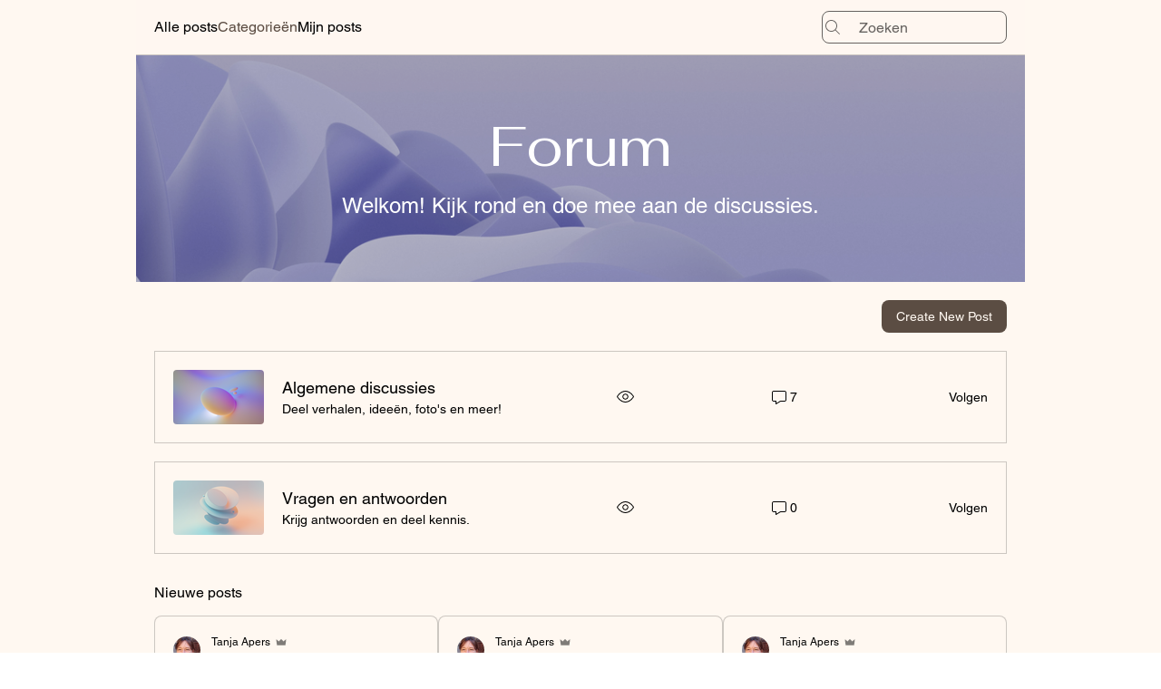

--- FILE ---
content_type: application/javascript
request_url: https://static.parastorage.com/services/communities-forum-client/1.1487.0/client-viewer/2303.chunk.min.js
body_size: 5071
content:
"use strict";(("undefined"!=typeof self?self:this).webpackJsonp__wix_communities_forum_client=("undefined"!=typeof self?self:this).webpackJsonp__wix_communities_forum_client||[]).push([[2303],{59978:(e,t,o)=>{o.d(t,{MC:()=>n,my:()=>s,qZ:()=>a});const n="public",a="membersOnly",s="private"},7519:(e,t,o)=>{o.d(t,{HV:()=>n,KX:()=>r,kf:()=>s,yu:()=>a});const n="discussion",a="question",s=function(e){return void 0===e&&(e=n),e===n},r=e=>e===a},19920:(e,t,o)=>{o.d(t,{Rs:()=>s,W1:()=>r,hv:()=>a});var n=o(59978);const a=e=>e&&e.type===n.my,s=e=>!!e&&(e.type?e.type===n.qZ:e.isPrivate),r=e=>e.type?e.type===n.MC:!e.isPrivate},31600:(e,t,o)=>{o.d(t,{Z:()=>x});var n=o(27762),a=o.n(n),s=o(17607),r=o(95685),c=o.n(r),i=o(7519),l=o(73434),m=o(95827),u=o(61758),d=o(37218),g=o(42228),C=o(14763),h=o(40961),p=o(78063),v=o(39561);const w="DyQZna",y="QvPRFD",b="_RaP0v",f="RSniAb",E="whvreu",k="thm3HI";var M=o(67813),Z=o(66622);const _=(0,l.Z)(p.Z),x=(0,s.flowRight)(u.Z,d.Z,(0,m.$)(((e,t,o)=>({userEventsClickCreatePost:o.userEventsClickCreatePost,isPostingDisabled:(0,M.T8)(e),isReadonly:"restricted"===(0,Z.uF)(e,"specs.forum.EnableForumToGroupsMigration")}))))((e=>{let{categorySlug:t,label:o,t:n,isSmall:s=!0,isExtended:r,contentFontClassName:l,className:m,userEventsClickCreatePost:u,isPostingDisabled:d,isReadonly:M}=e;const Z={action:g.$7,args:[t?`/${t}/create-post`:"/create-post"]},x=()=>{u(i.HV)},I=M?p.Z:_;return a().createElement(C.Z,{categorySlug:t,postType:i.HV},r?(()=>{const e=M?"button":v.Z;return a().createElement(e,{actionDetails:!d&&Z,role:"menuitem",className:y,"data-hook":"create-post",reportBI:x},a().createElement("div",{className:c()("forum-text-color","button-hover-color","button-hover-fill","button-hover-stroke","forum-icon-fill","forum-icon-stroke",l,w,m)},a().createElement("div",{className:b},a().createElement(h.CommentIcon,null)),a().createElement("div",{className:f},a().createElement("span",{className:E},n("create-post-button.create-new-post-title")),a().createElement("span",{className:k},n("create-post-button.create-new-post-info")))))})():a().createElement(I,{"data-hook":"create-post",actionDetails:!d&&Z,isSmall:s,reportBI:x},o||n("create-post-button.create-new-post")))}))},85579:(e,t,o)=>{o.d(t,{Z:()=>x});var n=o(27762),a=o.n(n),s=o(17607),r=o(95827),c=o(73434),i=o(61758),l=o(37218),m=o(95685),u=o.n(m),d=o(7519),g=o(42228),C=o(68062),h=o(14763),p=o(78063),v=o(39561);const w="_0jkFZL",y="So31Qq",b="Xsg3Nv",f="eOrUiU",E="qImnNv",k="YFCEUJ";var M=o(67813),Z=o(66622);const _=(0,c.Z)(p.Z),x=(0,s.flowRight)(i.Z,l.Z,(0,r.$)(((e,t,o)=>({userEventsClickCreatePost:o.userEventsClickCreatePost,isPostingDisabled:(0,M.T8)(e),isReadonly:"restricted"===(0,Z.uF)(e,"specs.forum.EnableForumToGroupsMigration")}))))((e=>{let{categorySlug:t,t:o,isSmall:n=!0,isExtended:s,contentFontClassName:r,className:c,userEventsClickCreatePost:i,isPostingDisabled:l,isReadonly:m}=e;const M={action:g.Hy,args:[t?`/${t}/create-question`:"/create-question"]},Z=()=>{i(d.yu)},x=m?p.Z:_;return a().createElement(h.Z,{categorySlug:t,postType:d.yu},s?(()=>{m||v.Z;return a().createElement(v.Z,{actionDetails:M,role:"menuitem",className:y,"data-hook":"create-question",reportBI:Z},a().createElement("div",{className:u()("forum-text-color","button-hover-color","button-hover-fill","button-hover-stroke","forum-icon-fill","forum-icon-stroke",r,w,c)},a().createElement("div",{className:b},a().createElement(C.QuestionIcon,null)),a().createElement("div",{className:f},a().createElement("span",{className:E},o("create-post-button.create-new-question-title")),a().createElement("span",{className:k},o("create-post-button.create-new-question-info")))))})():a().createElement(x,{"data-hook":"create-question",actionDetails:!l&&M,isSmall:n,reportBI:Z},o("create-post-button.create-new-question")))}))},58489:(e,t,o)=>{o.r(t),o.d(t,{CheckMarkIcon:()=>c});var n=o(24332),a=o.n(n),s=o(27762),r=o.n(s);const c=e=>r().createElement("svg",a()({xmlns:"http://www.w3.org/2000/svg",width:"24",height:"24",viewBox:"0 0 24 24"},e),r().createElement("path",{fillRule:"evenodd",d:"M18.297 7l.703.682L10.26 17 5 12.793l.6-.777 4.566 3.652z"}))},40961:(e,t,o)=>{o.r(t),o.d(t,{CommentIcon:()=>c});var n=o(24332),a=o.n(n),s=o(27762),r=o.n(s);const c=e=>{let{title:t,...o}=e;return r().createElement("svg",a()({xmlns:"http://www.w3.org/2000/svg",width:"17",height:"15",viewBox:"0 0 17 15",role:"img"},o),r().createElement("title",null,t),r().createElement("path",{d:"M9.48,11.45l-4,2.88a0.84,0.84,0,0,1-1.34-.65V11.45H2.22A1.7,1.7,0,0,1,.5,9.79V2.17A1.7,1.7,0,0,1,2.22.5H14.78A1.7,1.7,0,0,1,16.5,2.17V9.79a1.7,1.7,0,0,1-1.72,1.67H9.48Z",transform:"translate(0 0)",fill:"none"}))}},99335:(e,t,o)=>{o.r(t),o.d(t,{DeleteIcon:()=>c});var n=o(24332),a=o.n(n),s=o(27762),r=o.n(s);const c=e=>r().createElement("svg",a()({xmlns:"http://www.w3.org/2000/svg",width:"24",height:"24",viewBox:"0 0 24 24"},e),r().createElement("path",{"fill-rule":"evenodd",d:"M17 17c0 1.657-1.343 3-3 3H9c-1.657 0-3-1.343-3-3V7H5V6h13v1h-1v10zM9 9h1v7H9V9zm4 0h1v7h-1V9zm-6 8c0 1.105.895 2 2 2h5c1.105 0 2-.895 2-2V7H7v10zm6-11V5h-3v1H9V5c0-.552.448-1 1-1h3c.552 0 1 .448 1 1v1h-1z"}))},5840:(e,t,o)=>{o.r(t),o.d(t,{EditIcon:()=>c});var n=o(24332),a=o.n(n),s=o(27762),r=o.n(s);const c=e=>r().createElement("svg",a()({xmlns:"http://www.w3.org/2000/svg",width:"24",height:"24",viewBox:"0 0 24 24"},e),r().createElement("path",{"fill-rule":"evenodd",d:"M16.679 5.602l1.702 1.704c.826.827.826 2.172 0 3l-8.17 8.18L4 20l1.512-6.218 8.17-8.18c.799-.802 2.196-.803 2.997 0zM8.661 16.046l1.312 1.314 5.652-5.658-3.336-3.341-5.652 5.659 1.317 1.319 3.193-3.193c.195-.195.512-.195.707 0 .195.196.195.512 0 .708L8.66 16.046zm7.645-5.026L17.7 9.624c.45-.451.45-1.186 0-1.637l-1.702-1.704c-.437-.437-1.197-.436-1.634 0L12.97 7.679l3.336 3.34zm-10.88 7.554l3.569-.83-2.741-2.745-.828 3.575z"}))},62439:(e,t,o)=>{o.r(t),o.d(t,{GearIcon:()=>c});var n=o(24332),a=o.n(n),s=o(27762),r=o.n(s);const c=e=>r().createElement("svg",a()({width:"19px",height:"19px",viewBox:"0 0 19 19",version:"1.1",xmlns:"http://www.w3.org/2000/svg"},e),r().createElement("path",{d:"M16.9553,8.6584 C17.0183,9.2294 17.0143,9.8044 16.9463,10.3744 C16.9203,10.5934 16.7283,10.7544 16.5073,10.7414 L16.4133,10.7414 C15.7273,10.7394 15.1103,11.1604 14.8623,11.8014 C14.6153,12.4414 14.7893,13.1684 15.2993,13.6274 C15.4633,13.7754 15.4833,14.0254 15.3443,14.1974 C14.9873,14.6424 14.5803,15.0444 14.1313,15.3954 C13.9603,15.5274 13.7163,15.5074 13.5693,15.3494 C13.0903,14.8494 12.3603,14.6834 11.7123,14.9264 C11.0713,15.1934 10.6623,15.8304 10.6873,16.5254 C10.6953,16.7444 10.5313,16.9324 10.3123,16.9544 C10.0393,16.9844 9.7643,17.0004 9.4893,17.0004 C9.2003,16.9994 8.9123,16.9834 8.6253,16.9504 C8.4063,16.9244 8.2443,16.7324 8.2573,16.5114 C8.2973,15.8094 7.8913,15.1584 7.2433,14.8854 C6.5933,14.6344 5.8553,14.8004 5.3743,15.3054 C5.2263,15.4694 4.9763,15.4894 4.8043,15.3514 C4.3643,14.9974 3.9663,14.5944 3.6173,14.1504 C3.4843,13.9794 3.5043,13.7354 3.6633,13.5884 C4.1763,13.1184 4.3433,12.3794 4.0823,11.7344 C3.8303,11.1054 3.2173,10.6964 2.5393,10.7034 C2.3103,10.7094 2.1073,10.5564 2.0483,10.3354 C1.9843,9.7684 1.9843,9.1964 2.0483,8.6294 C2.0693,8.4104 2.2613,8.2474 2.4813,8.2624 C3.1803,8.2844 3.8233,7.8844 4.1133,7.2484 C4.3853,6.5984 4.2173,5.8474 3.6943,5.3744 C3.5303,5.2264 3.5103,4.9764 3.6493,4.8054 C4.0063,4.3604 4.4133,3.9574 4.8623,3.6054 C5.0333,3.4744 5.2773,3.4944 5.4243,3.6534 C5.9033,4.1524 6.6333,4.3184 7.2813,4.0764 C7.9253,3.8104 8.3363,3.1724 8.3113,2.4764 C8.3043,2.2574 8.4683,2.0704 8.6863,2.0474 C9.2473,1.9844 9.8133,1.9844 10.3733,2.0474 C10.5933,2.0724 10.7543,2.2654 10.7423,2.4864 C10.7013,3.1874 11.1073,3.8384 11.7543,4.1124 C12.4063,4.3654 13.1463,4.1994 13.6283,3.6924 C13.7763,3.5294 14.0263,3.5094 14.1983,3.6474 C14.6383,4.0004 15.0373,4.4024 15.3863,4.8464 C15.5203,5.0174 15.5003,5.2614 15.3403,5.4084 C14.8313,5.8704 14.6613,6.5994 14.9123,7.2404 C15.1643,7.8804 15.7863,8.2984 16.4733,8.2894 C16.7003,8.2854 16.9003,8.4384 16.9553,8.6584 Z M15.9933,9.7754 C16.0013,9.6004 16.0023,9.4254 15.9963,9.2514 C15.0913,9.0954 14.3273,8.4844 13.9823,7.6064 C13.6513,6.7654 13.7813,5.8154 14.2883,5.0964 C14.1753,4.9724 14.0563,4.8534 13.9343,4.7404 C13.4803,5.0544 12.9353,5.2294 12.3773,5.2294 C12.0393,5.2294 11.7083,5.1674 11.3653,5.0334 C10.5113,4.6724 9.9183,3.8964 9.7733,3.0044 C9.6923,3.0024 9.6113,3.0004 9.5303,3.0004 C9.4433,3.0004 9.3573,3.0024 9.2693,3.0054 C9.1093,3.8864 8.5053,4.6524 7.6313,5.0124 C7.3243,5.1284 7.0023,5.1854 6.6743,5.1854 C6.1193,5.1854 5.5763,5.0134 5.1183,4.6974 C4.9903,4.8144 4.8663,4.9364 4.7473,5.0634 C5.2723,5.8024 5.3923,6.7804 5.0233,7.6644 C4.6523,8.4754 3.9103,9.0474 3.0063,9.2134 C2.9983,9.3884 2.9983,9.5644 3.0053,9.7404 C3.9023,9.8924 4.6633,10.4954 5.0093,11.3594 C5.3513,12.2074 5.2273,13.1694 4.7143,13.8984 C4.8273,14.0224 4.9453,14.1424 5.0683,14.2574 C5.5213,13.9434 6.0663,13.7694 6.6243,13.7694 C6.9593,13.7694 7.2883,13.8314 7.6323,13.9624 C8.4873,14.3244 9.0813,15.1004 9.2253,15.9954 C9.3133,15.9984 9.4013,16.0004 9.4893,16.0004 C9.5693,16.0004 9.6483,15.9984 9.7283,15.9954 C9.8893,15.1174 10.4903,14.3514 11.3613,13.9904 C11.6693,13.8754 11.9923,13.8164 12.3203,13.8164 C12.8753,13.8164 13.4183,13.9884 13.8753,14.3044 C14.0043,14.1874 14.1273,14.0654 14.2463,13.9384 C13.7383,13.2224 13.6063,12.2784 13.9303,11.4394 C14.2783,10.5424 15.0593,9.9214 15.9933,9.7754 Z M9.5,12 C8.11928813,12 7,10.8807119 7,9.5 C7,8.11928813 8.11928813,7 9.5,7 C10.8807119,7 12,8.11928813 12,9.5 C12,10.8807119 10.8807119,12 9.5,12 Z M9.5,11 C10.3284271,11 11,10.3284271 11,9.5 C11,8.67157288 10.3284271,8 9.5,8 C8.67157288,8 8,8.67157288 8,9.5 C8,10.3284271 8.67157288,11 9.5,11 Z"}))},96547:(e,t,o)=>{o.r(t),o.d(t,{LockEmptyIcon:()=>c});var n=o(24332),a=o.n(n),s=o(27762),r=o.n(s);const c=e=>r().createElement("svg",a()({"data-hook":"lock-empty-icon",xmlns:"http://www.w3.org/2000/svg",width:"19",height:"19",viewBox:"0 0 19 19"},e),r().createElement("path",{id:"a",d:"M14 8h.002a1 1 0 0 1 1 1v7a1 1 0 0 1-1 1h-9a1 1 0 0 1-1-1V9A1 1 0 0 1 5 8V6.496a4.5 4.5 0 0 1 9 0V8zM5 9v7h9V9H5zm4.5-6A3.5 3.5 0 0 0 6 6.5V8h7V6.5A3.5 3.5 0 0 0 9.5 3z"}))},92627:(e,t,o)=>{o.r(t),o.d(t,{NotificationFollowingIcon:()=>c});var n=o(24332),a=o.n(n),s=o(27762),r=o.n(s);const c=e=>r().createElement("svg",a()({xmlns:"http://www.w3.org/2000/svg",width:"24",height:"24",viewBox:"0 0 24 24"},e),r().createElement("path",{d:"M12.5 3c.828 0 1.5.672 1.5 1.5v.708l.193.058C16.403 5.98 18 8.053 18 10.5v2.882c0 .682.514 1.085.724 1.17.907.46 1.276 1.327 1.276 2.066V17c0 .552-.448 1-1 1h-4.05c-.232 1.141-1.24 2-2.45 2-1.21 0-2.218-.859-2.45-2H6c-.552 0-1-.448-1-1v-.382c0-.816.43-1.567 1.124-1.982.584-.281.876-.7.876-1.254V10.5c0-2.518 1.692-4.64 4-5.293V4.5c0-.828.672-1.5 1.5-1.5z",transform:"translate(-24 -12) translate(24 12)"}))},73417:(e,t,o)=>{o.r(t),o.d(t,{NotificationIcon:()=>c});var n=o(24332),a=o.n(n),s=o(27762),r=o.n(s);const c=e=>r().createElement("svg",a()({xmlns:"http://www.w3.org/2000/svg",width:"24",height:"24",viewBox:"0 0 24 24"},e),r().createElement("path",{d:"M36.5 15c.828 0 1.5.672 1.5 1.5v.708l.193.058C40.403 17.98 42 20.053 42 22.5v2.882c0 .682.514 1.085.724 1.17.907.46 1.276 1.327 1.276 2.066V29c0 .552-.448 1-1 1h-4.05c-.232 1.141-1.24 2-2.45 2-1.21 0-2.218-.859-2.45-2H30c-.552 0-1-.448-1-1v-.382c0-.816.43-1.567 1.124-1.982.584-.281.876-.7.876-1.254V22.5c0-2.518 1.692-4.64 4-5.293V16.5c0-.828.672-1.5 1.5-1.5zm1.414 15h-2.828c.206.583.761 1 1.414 1 .653 0 1.208-.417 1.414-1zM36.5 16c-.276 0-.5.224-.5.5v1.527c-2.25.249-4 2.157-4 4.473v2.882c0 .816-.43 1.567-1.124 1.982l-.115.06c-.284.156-.761.5-.761 1.194V29h13v-.382c0-.696-.482-1.039-.724-1.17-.68-.318-1.276-1.13-1.276-2.066V22.5c0-2.316-1.75-4.223-4-4.472V16.5c0-.276-.224-.5-.5-.5z",transform:"translate(-24 -12)"}))},68062:(e,t,o)=>{o.r(t),o.d(t,{QuestionIcon:()=>c});var n=o(24332),a=o.n(n),s=o(27762),r=o.n(s);const c=e=>r().createElement("svg",a()({xmlns:"http://www.w3.org/2000/svg",width:"20",height:"20",viewBox:"0 0 20 20"},e),r().createElement("g",{fillRule:"evenodd"},r().createElement("circle",{fill:"none",cx:"10",cy:"10",r:"8.5"}),r().createElement("path",{fillRule:"nonzero",stroke:"none",d:"M9.092 12.098c.008-.465.06-.832.158-1.102.098-.27.297-.568.598-.896l.767-.791c.328-.372.492-.77.492-1.196 0-.41-.107-.731-.322-.964-.215-.232-.527-.348-.937-.348-.399 0-.72.105-.961.316-.242.211-.364.494-.364.85H7.44c.008-.633.234-1.144.677-1.532.444-.39 1.02-.583 1.732-.583.738 0 1.313.198 1.725.594.412.397.618.94.618 1.632 0 .684-.316 1.358-.949 2.022l-.638.632c-.286.317-.428.772-.428 1.366H9.092zm-.047 1.857c0-.176.054-.323.161-.442.107-.12.267-.179.478-.179.21 0 .37.06.48.179a.63.63 0 0 1 .164.442.609.609 0 0 1-.164.437c-.11.115-.27.172-.48.172-.211 0-.37-.057-.478-.172a.615.615 0 0 1-.161-.437z"})))},54163:(e,t,o)=>{o.d(t,{C:()=>l,a:()=>u});var n=o(27762),a=o.n(n),s=o(19920),r=o(74780),c=o(73434),i=o(20370);const l=(e,t)=>e("subscribe","category",t)||e("list","category",t)&&!(0,s.hv)(t)||e("edit","category",t),m=(0,c.Z)(r.Z),u=(e,t,o)=>e.map((e=>{if(e.component)return e.component;if(e.isDivider)return a().createElement(i.Z,null);const n=e.isAuthRequired?m:r.Z;return a().createElement(n,{dataHook:e.dataHook,isLink:!!e.to,to:e.to,queryParams:e.queryParams,onClick:e.onClick,theme:o},e.icon,t(e.label))}))},63953:(e,t,o)=>{o.d(t,{Z:()=>u});var n=o(17607),a=o(27762),s=o.n(a),r=o(95827),c=o(61758),i=o(90974),l=o(54163);class m extends a.Component{componentDidMount(){this.props.actionsOpened({type:null})}componentWillUnmount(){this.props.actionsClosed({type:null})}render(){const{t:e,theme:t,categoryActions:o}=this.props;return s().createElement("div",null,(0,l.a)(o,e,t))}}const u=(0,n.flowRight)((0,r.$)(((e,t,o)=>({actionsOpened:o.actionsOpened,actionsClosed:o.actionsClosed}))),c.Z,i.D)(m)},90974:(e,t,o)=>{o.d(t,{D:()=>x});var n=o(24332),a=o.n(n),s=o(17607),r=o(27762),c=o.n(r),i=o(95827),l=o(8075),m=o(3545),u=o(99335),d=o(5840),g=o(62439),C=o(5236),h=o(31362),p=o(61758),v=o(26524),w=o(96547),y=o(73417),b=o(92627);const f={notificationsStroke:"jawQ4r",notificationsFill:"flXcGt"};var E=o(58489);var k=o(40179),M=o(82659),Z=o(30228),_=o(92654);const x=e=>(0,s.flowRight)((0,i.$)(((e,t,o)=>{let{category:n}=t;return{isOneCategoryRemaining:(0,C.Ld)(e)<=1,subscribe:o.subscribeToCategory,openModal:o.openModal,showMessage:o.showMessage,setBiLocation:o.setBiLocation,markPostsAsRead:o.markPostsAsRead,metaSiteId:(0,M.LC)(e),categoryId:n._id,isFollowingAllCategories:(0,C.zQ)(e),subscribeToAllCategories:o.subscribeToAllCategories,buttonClicked:e=>o.buttonClicked({name:"action_click",type:"post",...e,categoryId:n._id})}})),h.Z,p.Z,v.Z)((t=>{const{can:o,hideFollowButton:n,category:s,forPublicUser:r,showCategoryActions:i,showMarkPostsAsRead:C,isAuthenticated:h,metaSiteId:p,categoryId:v,openModal:M,buttonClicked:x,isOneCategoryRemaining:I,subscribe:P,isFollowingAllCategories:V,subscribeToAllCategories:H}=t,N=o("subscribe","category",s),R=o("list","category",s),A=o("edit","category"),F=o("delete","category");let D=`https://www.wix.com/dashboard/${p}/forum/categories`,q=`https://www.wix.com/dashboard/${p}/forum/categories/${v}`;D=`https://manage.wix.app/forum/${p}/manage-forum?s=true&d=`+D,q=`https://manage.wix.app/forum/${p}/manage-forum?s=true&d=`+q;const z=s.isSubscribed?()=>{x({action:"unfollow_category",flag:0}),M(m.i,{categoryId:v})}:()=>(x({action:"follow_category",flag:1}),P(v)),S=!n&&(N||R)&&(0,k.M)(s,N),B=S?{dataHook:"category-actions__subscriptions",onClick:N?z:r(z),icon:s.isSubscribed?c().createElement(b.NotificationFollowingIcon,{strokeClass:f.notificationsStroke,fillClass:f.notificationsFill}):c().createElement(y.NotificationIcon,null),label:s.isSubscribed?"category-actions.unsubscribe-category":"category-actions.subscribe-category",isAuthRequired:!N}:null,L=V?()=>{x({action:"unfollow_category",flag:0}),M(_.A)}:()=>(x({action:"follow_category",flag:1}),H()),T=S?{dataHook:"category-actions__subscriptions",onClick:N?L:r(L),icon:V?c().createElement(b.NotificationFollowingIcon,{strokeClass:f.notificationsStroke,fillClass:f.notificationsFill}):c().createElement(y.NotificationIcon,null),label:V?"category-actions.unsubscribe-all-categories":"category-actions.subscribe-all-categories",isAuthRequired:!N}:null,$=C&&h?{dataHook:"category-actions__mark-all-as-read",onClick:async()=>{await t.markPostsAsRead(v),t.buttonClicked({action:"mark_all_as_read"}),t.showMessage(Z.yI)},icon:c().createElement(E.CheckMarkIcon,{className:f.buttonIcon}),label:"recent-activity.mark-all-as-read"}:null,O=A?{dataHook:"category-actions__edit",onClick:()=>{x({action:"edit_category"})},to:q,icon:c().createElement(d.EditIcon,null),label:"category-actions.edit-category"}:null,U=A?{dataHook:"category-actions__manage-members",onClick:()=>{x({action:"manage_category_members"})},to:q,queryParams:{scrollTo:"permissionsCard"},icon:c().createElement(w.LockEmptyIcon,null),label:"category-actions.manage-category-members"}:null,Q=F&&!I?{dataHook:"category-actions__delete",onClick:()=>{x({action:"delete_category"}),M(l._,{categoryId:v})},icon:c().createElement(u.DeleteIcon,null),label:"category-actions.delete-category"}:null,G=A?{dataHook:"category-actions__manage",onClick:()=>{x({action:"manage_category"})},to:D,icon:c().createElement(g.GearIcon,null),label:"breadcrumbs-actions.manage-categories"}:null;let W;return W=i?[B,$,(B||$)&&(O&&U&&Q)?{isDivider:!0}:null,O,U,Q,G?{isDivider:!0}:null,G].filter(Boolean):[$,T].filter(Boolean),c().createElement(e,a()({},t,{categoryActions:W}))}))},14763:(e,t,o)=>{o.d(t,{Z:()=>b});var n=o(87410),a=o.n(n),s=o(27762),r=o.n(s),c=o(17607),i=o(95827),l=o(26524),m=o(58292),u=o(30228),d=o(7519),g=o(85407),C=o(31362),h=o(67813),p=o(29156),v=o(40269),w=o(56867);class y extends s.Component{constructor(){super(...arguments),a()(this,"handleClick",(()=>{const{navigateWithinForum:e,categorySlug:t,showMessage:o,remainingPosts:n,postType:a,openModal:s,can:r,isPostingDisabled:i,migrationStatus:l,isOwner:m}=this.props;if("restricted"===l)return s(m?w.V:v.J);if(i)return s(g.B,{canEnable:r("edit","forum")});if((0,c.isNumber)(n)&&n<1)return void o(u.j2);const C=a===d.HV?"/create-post":"/create-question";e(t?`/${t}${C}`:C)}))}render(){const{children:e,forPublicUser:t}=this.props,o=r().Children.only(e);return r().cloneElement(o,{onClick:t(this.handleClick)})}}a()(y,"defaultProps",{postType:d.HV});const b=(0,c.flowRight)((0,i.$)(((e,t,o)=>({navigateWithinForum:o.navigateWithinForum,showMessage:o.showMessage,remainingPosts:(0,m.YD)(e),isPostingDisabled:(0,h.T8)(e),openModal:o.openModal,isOwner:(0,m.mF)(e)}))),(0,p.Z)({migrationStatus:"specs.forum.EnableForumToGroupsMigration"},!0),l.Z,C.Z)(y)},39561:(e,t,o)=>{o.d(t,{Z:()=>n.Z});var n=o(5190)},5190:(e,t,o)=>{o.d(t,{Z:()=>d});var n=o(24332),a=o.n(n),s=o(87410),r=o.n(s),c=o(17607),i=o(27762),l=o.n(i),m=o(73434);class u extends i.Component{render(){const{tagName:e,isDisabled:t,children:o,onClick:n,...s}=this.props,r=(0,c.omit)(s,"currentUser","dispatch","isAuthenticated","isBlocked","isDemoMode","isOwner","openModal","titleFontClassName","tooltipText","viewMode","forPublicUser","isPrivate","requestLoginMode","beforeRequestLogin");return l().createElement(e,a()({},r,{onClick:!t&&n}),o)}}r()(u,"defaultProps",{tagName:"button"});const d=(0,m.Z)(u)},40179:(e,t,o)=>{o.d(t,{M:()=>a});var n=o(19920);const a=(e,t)=>!(0,n.hv)(e)||t}}]);
//# sourceMappingURL=2303.chunk.min.js.map

--- FILE ---
content_type: application/javascript
request_url: https://static.parastorage.com/services/communities-forum-client/1.1487.0/client-viewer/home-page.chunk.min.js
body_size: 3449
content:
"use strict";(("undefined"!=typeof self?self:this).webpackJsonp__wix_communities_forum_client=("undefined"!=typeof self?self:this).webpackJsonp__wix_communities_forum_client||[]).push([[9223,7286],{19066:(e,t,a)=>{a.r(t),a.d(t,{default:()=>it});var o=a(24332),s=a.n(o),n=a(27762),l=a.n(n),r=a(95827),i=a(66843),c=a(17607),m=a(89898),u=a(23595),d=a(95685),g=a.n(d),y=a(5236),E=a(60172),h=a(43366),C=a(88727);const b="l73lid",p=(0,r.$)(((e,t,a,o)=>{let{category:s}=t;return{subcategories:(0,y.KT)(e,s._id),isShowSubcategoriesEnabled:(0,E.eh)(e,o.style)}}))((e=>{let{category:t,key:a,subcategories:o,isViewsCountEnabled:s,isShowSubcategoriesEnabled:n,isFooterPostsEnabled:r,isLast:i,layoutType:c}=e;return l().createElement("div",{className:g()("forum-card-border-color","forum-card-background-color","forum-text-color"),key:a},l().createElement(h.Z,{category:t,isViewsCountEnabled:s,isLarge:c===m.zf}),n&&o.map(((e,t)=>l().createElement(l().Fragment,{key:t},l().createElement(C.rX,{className:b}),l().createElement(h.Z,{category:e,isViewsCountEnabled:s,isLarge:c===m.zf,isSubcategory:!0})))),!r&&i?null:l().createElement(C.rX,{isLarge:!0}))})),w=e=>{let{categories:t,isViewsCountEnabled:a,layoutType:o,isFooterPostsEnabled:s}=e;const n=t.length;return l().createElement("div",{"data-hook":"category-list"},t.map(((e,t)=>l().createElement(p,{key:t,isLast:t+1===n,isFooterPostsEnabled:s,category:e,isViewsCountEnabled:a,layoutType:o}))))};var P=a(10144),f=a(52576),N=a(96547),_=a(71795),v=a(76167),k=a(25382),Z=a(72848),S=a(41814),I=a(61758),V=a(90854),F=a(37218),L=a(26524);const T="pAiplG",W="duUg8Z",A="vo8R74",M="puLqO3",R="ocOlrV",B="yDQ1dV",x="OtD6rC",O="H0nh5n",$="ems1JW",D="PrnONy",z="WUGD50",X="oDnmC2",G="hvv1Pi",K="cpNW4r",Y="IGo5ad",J="yadE5K",U="YbmMQV",q="K9GcEL";var H=a(58796),Q=a(31362);const j="PXv6MW",ee="Egbcvk",te="RxhKOO",ae="OI4qB3",oe="agjs4P",se="P2NjWU",ne="D97U8Z",le="uQkCag",re="_WwVnW",ie="IRWfPN",ce="ab1fns",me="FUmDds";var ue=a(19920),de=a(90641),ge=a(4627),ye=a(42765),Ee=a(68512),he=a(95433),Ce=a(10981),be=a(43643),pe=a(19538);const we=(0,c.flowRight)((0,r.$)(((e,t,a)=>{let{category:o}=t;return{fetchCategoryPosts:a.fetchCategoryPosts,resetPostTypeFilter:a.resetPostTypeFilter,setPostsPageSorting:a.setPostsPageSorting,hasCategoryPP:(0,ge.T5)(e,o.groups),showViewCount:!(0,S.OV)(e),language:(0,S.G3)(e)}})),L.Z,V.Z,F.Z,I.Z,Q.Z)((e=>{const{category:t,t:a,titleFontClassName:o,contentFontClassName:s,isViewsCountEnabled:n,fetchCategoryPosts:r,resetPostTypeFilter:i,can:c,hasCategoryPP:m,showViewCount:u,setPostsPageSorting:d}=e,y=c("edit","category",t),E=g()(j,"subcategory-list-item"),h=`/${t.slug}`,C=e=>()=>{e&&d(e,{dontReportBI:!0}),i(),r({categoryId:t._id,page:1,sort:e})},b=(e,t,a)=>l().createElement(v.Z,{className:g()("forum-text-color","forum-link-hover-color",ne),to:h,onMouseDown:C(a),"data-hook":t},e),p=l().createElement(k.Z,{size:k.Z.SIZE_SMALL,theme:pe.b.BlackAndWhite},l().createElement(Z.Z,{showCategoryActions:!0,hideFollowButton:!0,category:t,theme:pe.b.BlackAndWhite})),w=l().createElement("div",{className:te},l().createElement(H.Z,{category:t,className:y?ee:"","data-hook":"subcategory-list-item__follow-button",size:H.Z.SIZE_SMALL},l().createElement(ye.Z,{isFollowing:t.isSubscribed})),y&&p),P=b(l().createElement("h2",{name:t.label,className:g()(se),"data-hook":"subcategory-list-item__title"},t.label));let f=null;if((0,ue.hv)(t)){const e=m?_.CurrencySignIcon:N.LockEmptyIcon;f=l().createElement("span",{className:me},l().createElement(e,{className:"forum-icon-fill"}))}return l().createElement("div",{className:g()(E,s,"forum-text-color"),"data-hook":"subcategory-list-item"},l().createElement("div",{className:oe},l().createElement("div",{className:g()(o,ae)},P," ",f),w),l().createElement("div",{className:le,"data-hook":"category-list-item__statistics"},n&&l().createElement("div",{className:re,"data-hook":"subcategory-list-item__total-views"},l().createElement(Ee.ViewCountIcon,{title:a("subcategory-list-item.views"),className:"forum-icon-fill"}),l().createElement("span",{className:g()(ie)},u?l().createElement(be.Z,{entityId:t._id,viewCount:!0}):l().createElement("span",null,"\xa0"))),l().createElement("div",{className:g()(re,ce),"data-hook":"subcategory-list-item__total-posts"},l().createElement(he.CommentIconSmall,{title:a("subcategory-list-item.posts","subcategories-list-item__total-posts"),className:"forum-icon-fill"}),l().createElement("span",{className:g()(ie)},l().createElement(be.Z,{initialValue:t.totalPosts,entityId:t._id,totalPosts:!0}))),b(l().createElement(Ce.Z,{count:t.unseenPostsCount}),null,de.iM)))}));var Pe=a(95187),fe=a(96919),Ne=a(22804);const _e=(0,c.flowRight)((0,r.$)(((e,t,a,o)=>{let{category:s}=t;return{fetchCategoryPosts:a.fetchCategoryPosts,startLoadingCategory:a.startLoadingCategory,resetPostTypeFilter:a.resetPostTypeFilter,setPostsPageSorting:a.setPostsPageSorting,isShowSubcategoriesEnabled:(0,E.eh)(e,o.style),subcategories:(0,y.KT)(e,s._id),showViewCount:!(0,S.OV)(e),hasCategoryPP:(0,ge.T5)(e,s.groups)}})),L.Z,V.Z,F.Z,I.Z,Q.Z,(0,Ne.Z)({postBorderRadius:Pe.i6}))((e=>{const{category:t,t:a,borderWidth:o,titleFontClassName:s,contentFontClassName:n,isViewsCountEnabled:r,fetchCategoryPosts:i,resetPostTypeFilter:c,isShowSubcategoriesEnabled:m,subcategories:u,can:d,showViewCount:y,hasCategoryPP:E,setPostsPageSorting:h,postBorderRadius:b}=e,p=d("edit","category",t),w=t.coverType===P.k,S=g()(T,"forum-card-background-color","forum-card-border-color","category-list-item",{[M]:w}),I=`/${t.slug}`,V=e=>()=>{e&&h(e,{dontReportBI:!0}),c(),i({categoryId:t._id,page:1,sort:e})},F=(t,a,o)=>{const{category:s,startLoadingCategory:n}=e;return l().createElement(v.Z,{className:g()("forum-text-color","forum-link-hover-color",X),to:I,onMouseDown:V(o),"data-hook":a,"aria-labelledby":`cl-${s._id}`,onClick:()=>n(s._id)},t)},L=l().createElement(k.Z,{size:k.Z.SIZE_SMALL,theme:pe.b.BlackAndWhite},l().createElement(Z.Z,{showCategoryActions:!0,hideFollowButton:!0,category:t,theme:pe.b.BlackAndWhite})),Q=l().createElement("div",{className:A},l().createElement(H.Z,{category:t,className:p?W:"","data-hook":"categories-list-item__follow-button"},l().createElement(fe.Z,{isFollowing:t.isSubscribed})),p&&L);let j=null;if((0,ue.hv)(t)){const e=E?_.CurrencySignIcon:N.LockEmptyIcon;j=l().createElement("span",{className:O},l().createElement(e,{className:"forum-icon-fill"}))}const ee=F(l().createElement("h2",{name:t.label,className:g()(z),"data-hook":"category-list-item__title",id:`cl-${t._id}`},t.label)),te=l().createElement(f.Z,{cover:t.cover,coverType:t.coverType,backgroundColor:t.backgroundColor,width:460,height:254}),ae=Math.max(b-o,0);return l().createElement("div",{className:g()(S,"forum-text-color"),style:{borderWidth:o},"data-hook":"category-list-item"},l().createElement("div",{className:R,style:{borderTopLeftRadius:ae,borderTopRightRadius:ae}},F(te)),l().createElement("div",{className:B},l().createElement("div",{className:g()($,n)},l().createElement("div",{className:D},l().createElement("div",{className:g()(s,x)},ee,j),Q),l().createElement("div",{className:G,"data-hook":"category-list-item__statistics"},r&&l().createElement("div",{className:K,"data-hook":"category-list-item__total-views"},l().createElement(Ee.ViewCountIcon,{title:a("subcategory-list-item.views"),className:"forum-icon-fill"}),l().createElement("span",{className:g()(Y)},y?l().createElement(be.Z,{entityId:t._id,viewCount:!0}):l().createElement("span",null,"\xa0"))),l().createElement("div",{className:g()(K,J),"data-hook":"category-list-item__total-posts"},l().createElement(he.CommentIconSmall,{title:a("subcategory-list-item.posts","subcategories-list-item__total-posts"),className:"forum-icon-fill"}),l().createElement("span",{className:g()(Y)},l().createElement(be.Z,{initialValue:t.totalPosts,entityId:t._id,totalPosts:!0}))),F(l().createElement(Ce.Z,{count:t.unseenPostsCount}),null,de.iM)),t.description&&l().createElement("p",{className:U,"data-hook":"category-list-item__description"},t.description),m&&u.length>0?l().createElement("div",{className:q},u.map((e=>l().createElement("div",{key:e._id},l().createElement(C.rX,null),l().createElement(we,{category:e,isViewsCountEnabled:r}))))):null)))}));var ve=a(653);const ke="Ya8mWH",Ze="or_d5E",Se="OXX2g2",Ie="uDSVdd";var Ve=a(78045);const Fe=e=>{let{className:t,categories:a,isViewsCountEnabled:o}=e;const s=(0,Ve.u1)();return l().createElement("div",{className:ke},l().createElement(ve.Z,{columnClassName:Se,containerWidth:s,className:g()(t,Ze),breakpointCols:{default:2,600:1},"data-hook":"category-list-masonry"},a.map((e=>l().createElement("div",{className:Ie,key:e._id},l().createElement(_e,{isViewsCountEnabled:o,category:e}))))))};var Le=a(81041),Te=a(48494);const We=e=>{const{showViewCount:t,category:a,t:o,shouldHide:s,hasSubcategories:n,isSubcategory:r,isViewsCountEnabled:i,styles:c,contentFontClassName:m}=e;return l().createElement(l().Fragment,null,l().createElement("div",{className:g()(c.item,c.counts,m,{[c.hidden]:s||!i,[c.withSubcategory]:n,[c.subcategory]:r})},l().createElement(Ee.ViewCountIcon,{title:o("subcategory-list-item.views"),className:"forum-icon-fill"}),l().createElement("span",null,t?l().createElement(be.Z,{entityId:a._id,viewCount:!0}):l().createElement("span",null,"\xa0"))),l().createElement("div",{className:g()(c.item,c.counts,m,{[c.hidden]:s,[c.withSubcategory]:n,[c.subcategory]:r}),"data-hook":"category-list-item__total-posts"},l().createElement(he.CommentIconSmall,{title:o("subcategory-list-item.posts","subcategories-list-item__total-posts"),className:"forum-icon-fill"}),l().createElement("span",null,l().createElement(be.Z,{initialValue:a.totalPosts,entityId:a._id,totalPosts:!0}))))},Ae=(0,c.flowRight)((0,r.$)(((e,t,a)=>{let{category:o}=t;return{fetchCategoryPosts:a.fetchCategoryPosts,startLoadingCategory:a.startLoadingCategory,resetPostTypeFilter:a.resetPostTypeFilter,setPostsPageSorting:a.setPostsPageSorting,showViewCount:!(0,S.OV)(e),hasCategoryPP:(0,ge.T5)(e,o.groups)}}),[Te.r.PAID_PLANS,Te.r.BASIC_PARAMS]),I.Z,F.Z,Q.Z)((e=>{let{category:t,hasSubcategories:a,isSubcategory:o,showCounts:s,isViewsCountEnabled:n,can:r,styles:i,startLoadingCategory:c,hasCategoryPP:m,titleFontClassName:u,contentFontClassName:d}=e;const y=t.coverType===P.k,E=(0,Ve.u1)()>Ve.sN.xs,h=r("edit","category",t);return l().createElement(l().Fragment,null,l().createElement("div",{className:g()(i.item,i.imgContainer,{[i.withSubcategory]:a,[i.subcategory]:o,[i.hidden]:!y||o})},y&&l().createElement(v.Z,{className:g()("forum-text-color","forum-link-hover-color"),to:`/${t.slug}`,onClick:()=>{c(t._id)}},l().createElement(Le._y,{className:i.image,src:t.cover,width:100,height:60,"aria-labelledby":`cl-${t._id}`}))),l().createElement("div",{className:g()(i.item,i.content,"forum-text-color",{[i.contentWithoutImage]:!y||o,[i.contentWithoutViewCounts]:!n&&s,[i.contentWithoutCounts]:!s,[i.withSubcategory]:a,[i.subcategory]:o})},l().createElement(v.Z,{className:g()("forum-text-color","forum-link-hover-color"),to:`/${t.slug}`,onClick:()=>{c(t._id)},"data-hook":o?"subcategory-list-item__link":"category-list-item__link"},l().createElement("h2",{className:g()(u,i.title),"data-hook":"category-list-item__title",id:`cl-${t._id}`},t.label,(()=>{if((0,ue.hv)(t)){const e=m?_.CurrencySignIcon:N.LockEmptyIcon;return l().createElement("span",{className:i.categoryBadgeWrapper},l().createElement(e,{className:"forum-icon-fill"}))}})())),l().createElement("p",{className:g()(d,i.description),"data-hook":"category-list-item__description"},t.description)),l().createElement(We,{isViewsCountEnabled:n,category:t,t:e=>e,showViewCount:!0,shouldHide:!s,hasSubcategories:a,isSubcategory:o,styles:i,contentFontClassName:d}),l().createElement("div",{className:g()(i.item,i.follow,{[i.withSubcategory]:a,[i.subcategory]:o})},E&&l().createElement(H.Z,{category:t,className:i.followButton,"data-hook":"category-list-item__follow-button",size:o?H.Z.SIZE_SMALL:void 0},l().createElement(ye.Z,{isFollowing:t.isSubscribed})),h&&l().createElement(k.Z,{size:k.Z.SIZE_SMALL,"data-hook":"category-list-item__category-actions",theme:pe.b.BlackAndWhite},l().createElement(Z.Z,{showCategoryActions:!0,hideFollowButton:E,category:t,theme:pe.b.BlackAndWhite}))))})),Me={gridContainer:"v7KIfE",content:"DNyBZN",subcategory:"ImNAK5",itemsContainer:"YdAOml",contentWithoutImage:"CWx0Nl",contentWithoutCounts:"YHY_je",contentWithoutViewCounts:"JhWedE",image:"_HVNe7",item:"eIA6gx",withSubcategory:"VayvTW",title:"hrqeCW",description:"wuLIyJ",counts:"AGYKmM",follow:"Ftn9Fn",imgContainer:"FW7hRX",followButton:"xbwzCz",oneCount:"M5242B",hidden:"PkJJXc",categoryBadgeWrapper:"LFZg4I",divider:"AqQLJc",dividerContainer:"_6QYmn"};var Re=a(76123);const Be=(0,c.flowRight)((0,r.$)(((e,t,a,o)=>{let{category:s}=t;return{subcategories:(0,y.KT)(e,s._id),isShowSubcategoriesEnabled:(0,E.eh)(e,o.style)}}),[Te.r.CATEGORIES]))((e=>{let{category:t,subcategories:a,isShowSubcategoriesEnabled:o,showCounts:s,isViewsCountEnabled:n}=e;return l().createElement("li",{className:g()(Me.itemsContainer,"forum-card-border-color","forum-card-background-color","forum-text-color","forum-content-medium-font"),"data-hook":"category-list-item"},l().createElement(Ae,{category:t,hasSubcategories:o&&(a??[]).length>0,showCounts:s,isViewsCountEnabled:n,styles:Me}),o&&a.length>0&&a.map((e=>l().createElement(l().Fragment,{key:e._id},l().createElement("span",{className:Me.dividerContainer},l().createElement(Re.rX,{className:Me.divider})),l().createElement(Ae,{category:e,isSubcategory:!0,showCounts:s,isViewsCountEnabled:n,styles:Me})))))})),xe=e=>{let{categories:t,isViewsCountEnabled:a}=e;const o=(0,Ve.u1)()>Ve.sN.md;return l().createElement("ul",{className:g()(Me.gridContainer,{[Me.gridContainerWithoutViewCount]:!o||!a}),"data-hook":"category-list-classic"},t.map((e=>l().createElement(Be,{key:e._id,category:e,isViewsCountEnabled:a,showCounts:o}))))};var Oe=a(36053);const $e=(0,Oe.Z)(w,xe);var De=a(64200),ze=a(67813),Xe=a(26864),Ge=a(55837),Ke=a(95625);const Ye=e=>(0,Ke.Z)((t=>{let{isMobile:a,...o}=t;return a?null:l().createElement(e,o)}));var Je=a(57389),Ue=a(96662),qe=a(69338),He=a(56034);const Qe="nVUcxG",je="PgOClw";var et=a(81175);const tt=(0,Oe.Z)(qe.Z,He.Z),at=(0,Oe.Z)(w,Fe),ot=Ye(Ge.Z);class st extends n.Component{render(){const{categories:e,layoutType:t,createPostCtaLabel:a,isViewsCountEnabled:o,isFooterPostsEnabled:s,isMobile:n,hasPP:r}=this.props;return l().createElement(u.Z,{noSpacing:n},n&&l().createElement(l().Fragment,null,l().createElement(Ge.Z,null),l().createElement(Je.Z,{createPostCtaLabel:a}),l().createElement(C.rX,{isLarge:!0})),l().createElement(tt,null,e.length?l().createElement(l().Fragment,null,l().createElement(ot,null),!n&&l().createElement("div",{className:je},l().createElement(Ue.Z,{createPostCtaLabel:a})),t===m.zf?l().createElement(at,{isViewsCountEnabled:o,categories:e,layoutType:t,isFooterPostsEnabled:s}):l().createElement($e,{isViewsCountEnabled:o,categories:e,isFooterPostsEnabled:s}),s&&l().createElement("div",{className:Qe},l().createElement(De.Z,{type:De.Z.TYPE_NEW_POSTS,prefetchPost:!0}))):l().createElement(et.vq,{hasPaidPlans:r})))}}const nt=(0,c.flowRight)((0,r.$)(((e,t,a,o)=>({categories:(0,y.CP)(e),createPostCtaLabel:(0,ze.T4)(e),layoutType:(0,Xe.t_)(e,o.style),isViewsCountEnabled:(0,E.py)(e,o.style),isFooterPostsEnabled:(0,E.Q6)(e,o.style),redirectToCategory:e=>a.navigateWithinForum(`/${e}`),hasPP:(0,ge.RY)(e),uniquePostTypesInAllCategories:(0,y.zM)(e)})),[Te.r.CATEGORIES,Te.r.PAID_PLANS]),Ke.Z)(st);var lt=a(91823),rt=a(58292);const it=(0,c.flowRight)((0,r.$)(((e,t,a,o)=>{var s;return{isMainPageEnabled:(0,E.OA)(e,o.style),feedType:(0,lt.NR)(e),currentSiteMemberId:null==(s=(0,rt.ts)(e))?void 0:s.siteMemberId}})))((e=>{let{isMainPageEnabled:t,feedType:a,currentSiteMemberId:o,currentLocationPath:n,currentRouterPath:r,...c}=e;return a===lt.u5.MyPosts&&o?l().createElement(i.default,s()({siteMemberId:o},c)):a===lt.u5.Categories||!a&&t?l().createElement(nt,c):a===lt.u5.Posts||!a&&!t?l().createElement(i.default,c):l().createElement(nt,c)}))},653:(e,t,a)=>{a.d(t,{Z:()=>g});var o=a(24332),s=a.n(o),n=a(87410),l=a.n(n),r=a(27762),i=a.n(r),c=a(95685),m=a.n(c);const u="CMiBcT";class d extends i().Component{constructor(e){let t;super(e),l()(this,"reCalculateColumnCount",(()=>{const e=this.props.containerWidth,t=this.props.breakpointCols;let a=1/0,o=t.default||2;for(const s in t){const n=parseInt(s,10);n>0&&e<=n&&n<a&&(a=n,o=t[s])}o=Math.max(1,parseInt(o,10)||1),this.state.columnCount!==o&&this.setState({columnCount:o})})),l()(this,"itemsInColumns",(()=>{const e=this.state.columnCount,t=new Array(e),a=this.props.children||[];for(let o=0;o<a.length;o++){const s=o%e;t[s]||(t[s]=[]),t[s].push(a[o])}return t})),l()(this,"renderColumns",(()=>{const{column:e,columnClassName:t}=this.props,a=this.itemsInColumns(),o=100/a.length+"%";return a.map(((a,n)=>i().createElement("div",s()({key:n,className:t,style:{width:o}},e),a)))})),t=this.props.breakpointCols&&this.props.breakpointCols.default?this.props.breakpointCols.default:2,this.state={columnCount:t}}componentDidMount(){this.reCalculateColumnCount()}componentDidUpdate(){this.reCalculateColumnCount()}render(){const{breakpointCols:e,columnClassName:t,column:a,className:o,...n}=this.props;return i().createElement("div",s()({className:m()(u,o)},n),this.renderColumns())}}d.defaultProps={breakpointCols:{},containerWidth:1/0};const g=d}}]);
//# sourceMappingURL=home-page.chunk.min.js.map